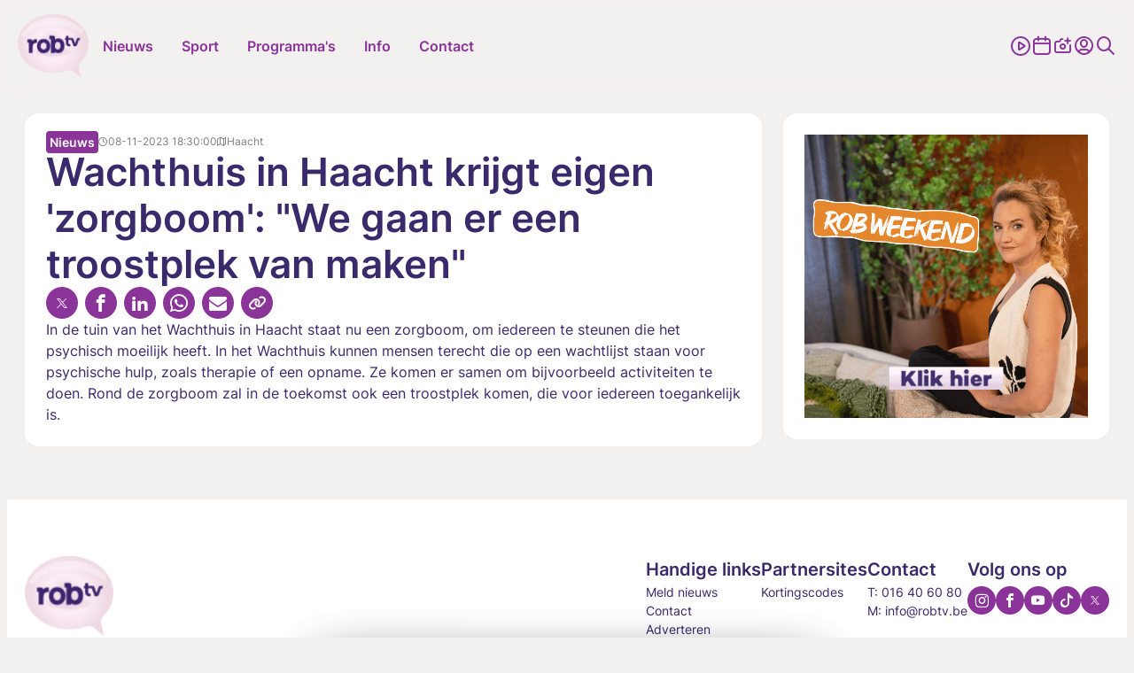

--- FILE ---
content_type: text/html; charset=UTF-8
request_url: https://www.robtv.be/nieuws/wachthuis-in-haacht-krijgt-eigen-zorgboom-we-gaan-er-een-troostplek-van-maken-160825
body_size: 22413
content:
<!doctype html> <html class="no-js" lang="nl-BE"> <head> <meta charset="utf-8"> <meta name="distribution" content="global"><title property="id:160825">Wachthuis in Haacht krijgt eigen &#039;zorgboom&#039;: &quot;We gaan er een troostplek van maken&quot; | ROBtv</title> <meta name="description" content="In de tuin van het Wachthuis in Haacht staat nu een zorgboom, om iedereen te steunen die het psychisch moeilijk heeft. In het Wachthuis kunnen mensen terecht"><link rel="preload" href="/static/img/icon-robtv.svg" as="image"> <link rel="preload" href="/static/fonts/inter-v13-latin-regular.woff2" as="font" type="font/woff2" crossorigin> <link rel="preload" href="/static/fonts/inter-v13-latin-600.woff2" as="font" type="font/woff2" crossorigin> <link rel="preload" href="/static/css/main.css?v=1479806731" as="style"><meta property="og:site_name" content="ROBtv"> <meta property="og:title" content="Wachthuis in Haacht krijgt eigen &#039;zorgboom&#039;: &quot;We gaan er een troostplek van maken&quot;"> <meta property="og:description" content="In de tuin van het Wachthuis in Haacht staat nu een zorgboom, om iedereen te steunen die het psychisch moeilijk heeft. In het Wachthuis kunnen mensen terecht"> <meta property="og:type" content="website"> <meta property="og:url" content="https://www.robtv.be/nieuws/wachthuis-in-haacht-krijgt-eigen-zorgboom-we-gaan-er-een-troostplek-van-maken-160825"> <meta property="og:locale" content="nl_BE"> <meta property="og:image" content="https://shared.robtv.be/ext/robtv/w1920/20231108-293-4695.webp?t=1711218133"> <meta property="og:image:secure_url" content="https://shared.robtv.be/ext/robtv/w1920/20231108-293-4695.webp?t=1711218133"> <meta property="og:image:width" content="1200"> <meta property="og:image:height" content="630"> <meta property="og:image:alt" content="ROBtv"> <meta property="og:image:type" content="image/webp"><meta property="og:updated_time" content="2023-11-08T18:30:00"> <meta property="og:image:alt" content="Wachthuis in Haacht krijgt eigen &#039;zorgboom&#039;: &quot;We gaan er een troostplek van maken&quot;"><meta name="twitter:card" content="summary"> <meta name="twitter:site" content="https://twitter.com/rob_televisie"> <meta name="twitter:title" content="Wachthuis in Haacht krijgt eigen &#039;zorgboom&#039;: &quot;We gaan er een troostplek van maken&quot;"> <meta name="twitter:description" content="In de tuin van het Wachthuis in Haacht staat nu een zorgboom, om iedereen te steunen die het psychisch moeilijk heeft. In het Wachthuis kunnen mensen terecht"> <meta name="twitter:image" content="https://shared.robtv.be/ext/robtv/w1920/20231108-293-4695.webp?t=1711218133"> <meta http-equiv="X-UA-Compatible" content="IE=edge"> <meta name="format-detection" content="telephone=no"><link rel="canonical" href="https://www.robtv.be/nieuws/wachthuis-in-haacht-krijgt-eigen-zorgboom-we-gaan-er-een-troostplek-van-maken-160825"><meta name="robots" content="index"> <meta name="robots" content="NOODP"><meta name="HandheldFriendly" content="true"> <meta name="viewport" content="width=device-width, initial-scale=1, viewport-fit=cover"><link rel="apple-touch-icon" sizes="76x76" href="/static/meta-robtv/apple-touch-icon.png"> <link rel="icon" type="image/png" sizes="32x32" href="/static/meta-robtv/favicon-32x32.png"> <link rel="icon" type="image/png" sizes="16x16" href="/static/meta-robtv/favicon-16x16.png"> <link rel="manifest" href="/static/meta-robtv/site.webmanifest"> <link rel="mask-icon" href="/static/meta-robtv/safari-pinned-tab.svg" color="#5bbad5"> <link rel="shortcut icon" href="/static/meta-robtv/favicon.ico"> <meta name="mobile-web-app-capable" content="yes"> <meta name="apple-mobile-web-app-status-bar-style" content="#8a349a"> <meta name="apple-mobile-web-app-title" content="ROBtv"> <link rel="apple-touch-icon" href="/static/icons/app-icon-57x57-l.png" sizes="57x57"> <link rel="apple-touch-icon" href="/static/icons/app-icon-60x60-l.png" sizes="60x60"> <link rel="apple-touch-icon" href="/static/icons/app-icon-72x72-l.png" sizes="72x72"> <link rel="apple-touch-icon" href="/static/icons/app-icon-76x76-l.png" sizes="76x76"> <link rel="apple-touch-icon" href="/static/icons/app-icon-114x114-l.png" sizes="114x114"> <link rel="apple-touch-icon" href="/static/icons/app-icon-120x120-l.png" sizes="120x120"> <link rel="apple-touch-icon" href="/static/icons/app-icon-144x144-l.png" sizes="144x144"> <link rel="apple-touch-icon" href="/static/icons/app-icon-152x152-l.png" sizes="152x152"> <link rel="apple-touch-icon" href="/static/icons/app-icon-180x180-l.png" sizes="180x180"> <meta name="msapplication-TileImage" content="/static/icons/app-icon-144x144-l.png"> <meta name="msapplication-TileColor" content="#fff"> <meta name="theme-color" content="#8a349a"> <meta name="msapplication-config" content="/static/meta-robtv/browserconfig.xml"><link type="text/css" rel="stylesheet" href="/assets/components/brainlane_cookiewall/css/brnln-ckwll.min.css?v=1479806731" media="screen"> <style> .brnln-ckwll-nw::before { transition: 0.3s ease-in-out; } @supports ((-webkit-backdrop-filter: none) or (backdrop-filter: none)) { .brnln-ckwll-nw::before { } } .brnln-ckwll-n { font: normal .9rem / 1.5em Inter, sans-serif; color: #000; background: #fff; padding: clamp(1.25rem, 2vw, 1.75rem); border: 0px; border-radius: 5px; transition: 0.3s ease-in-out; text-align: left; max-width: min(90vw, 750px); max-height: min(80vh, 650px); } .brnln-ckwll-ni { } .brnln-ckwll-n a { font: normal .9rem / 1.5em Inter, sans-serif; color: var(--main-color); transition: 0.3s ease-in-out; } .brnln-ckwll-n a:hover { text-decoration: underline; color: #444; } .brnln-ckwll-n .brnln-ckwll-ab { justify-content: left; } .brnln-ckwll-n .brnln-ckwll-ab button { font: normal .9rem / 1.5em Inter, sans-serif; padding: 0.5rem clamp(1rem, 1.5vw, 1.5rem); border-radius: 5px; transition: 0.3s ease-in-out; border: 1px solid var(--main-color); } .brnln-ckwll-n .brnln-ckwll-ab button:hover { } .brnln-ckwll-n .brnln-ckwll-ab button.brnln-ckwll-d, .brnln-ckwll-n .brnln-ckwll-ab button.brnln-ckwll-m, .brnln-ckwll-n .brnln-ckwll-ab button.brnln-ckwll-b  { margin: 1rem 1rem 0.5rem 0; background: #f4f4f5; color: var(--main-color); } .brnln-ckwll-n .brnln-ckwll-ab button.brnln-ckwll-b  { } .brnln-ckwll-n .brnln-ckwll-ab button.brnln-ckwll-d:hover, .brnln-ckwll-n .brnln-ckwll-ab button.brnln-ckwll-m:hover, .brnln-ckwll-n .brnln-ckwll-ab button.brnln-ckwll-b:hover { background: var(--main-color); color: #fff; } .brnln-ckwll-n .brnln-ckwll-ab button.brnln-ckwll-e { margin: 1rem 0 0.5rem; background: #f4f4f5; color: var(--main-color); } .brnln-ckwll-n .brnln-ckwll-ab button.brnln-ckwll-e:hover { background: var(--main-color); color: #fff; } .brnln-ckwll-nt { transition: 0.3s ease-in-out; display:none; } .brnln-ckwll-nt img { display:none; } .brnln-ckwll-nt button { font: normal .9rem / 1.5em Inter, sans-serif; border: 1px solid var(--main-color); color: var(--main-color); transition: 0.3s ease-in-out; border-radius: 5px; background: #fff; } .brnln-ckwll-n .brnln-ckwll-mi h3 { } .brnln-ckwll-n .brnln-ckwll-mi h3 { font: 600 1.75rem / 1.25em Inter, sans-serif } .brnln-ckwll-n .brnln-ckwll-mi p { font: normal .9rem / 1.5em Inter, sans-serif; } .brnln-ckwll-n .brnln-ckwll-mi ul li::marker { content: ''; } .brnln-ckwll-nt:hover { } [data-ckwll_n="is-open"] .brnln-ckwll-n .brnln-ckwll-ab button.brnln-ckwll-d, [data-ckwll_n="is-closed"] .brnln-ckwll-n .brnln-ckwll-ab button.brnln-ckwll-d { display: none; } [data-ckwll_n="is-closed"] .brnln-ckwll-nt, [data-ckwll_n="is-loading"] .brnln-ckwll-nt { display:none !important; } [data-ckwll_n="is-presenting"] .brnln-ckwll-n{ transform: translate(-50%, -50%); } [data-ckwll_n="is-presenting"] .brnln-ckwll-nn { overflow-Y: scroll; padding: 0 clamp(1.25rem, 2vw, 1.75rem) clamp(1.25rem, 2vw, 1.75rem) 0; margin-right: calc(clamp(1.25rem, 2vw, 1.75rem) * -1); margin-top: calc((clamp(1.25rem, 2vw, 1.75rem) / 2) * -1); max-height: calc(min(80vh, 650px) - 1.25rem); } .brnln-ckwll-t { } .brnln-ckwll-tt { background: transparent; border: 1px solid #ccc; border-radius: 50px; } .brnln-ckwll-tn { background: #ddd; } .brnln-ckwll-ti:not([disabled]):active+.brnln-ckwll-tt, .brnln-ckwll-ti:not([disabled]):focus+.brnln-ckwll-tt, .brnln-ckwll-ti:checked+.brnln-ckwll-tt { border-color: transparent; box-shadow: 0 0 0 1px #505050; background: var(--title-color); } .brnln-ckwll-c svg{ fill: #fff; } .brnln-ckwll-ti:checked+.brnln-ckwll-tt .brnln-ckwll-tn { background: var(--title-color); transform: translateX(30px); } .brnln-ckwll-ti:checked+.brnln-ckwll-tt, .brnln-ckwll-ti:checked:focus+.brnln-ckwll-tt { background: var(--main-color); } .brnln-ckwll-bl-w { background-color: #ddd; padding: 20px; text-align: center; } .brnln-ckwll-bl-p { max-width: 440px; border-radius: 5px; background-color: #fff; text-align: left; padding: clamp(15px, 1.5vw, 25px); margin: auto; } .brnln-ckwll-bl-t { font: normal .9rem / 1.5em Inter, sans-serif; font-size: 25px; font-weight: 600; color: #000; margin-bottom: 15px !important; } .brnln-ckwll-bl-d { font: normal .9rem / 1.5em Inter, sans-serif; color: #000; margin-bottom: 25px !important; } .brnln-ckwll-bl-b { font: normal .9rem / 1.5em Inter, sans-serif; color: var(--main-color); background-color: #f4f4f5; border: 1px solid var(--main-color); border-radius: 5px; font-size: 15px; padding: 10px; width: 100%; } .brnln-ckwll-bl-b:hover { color: #fff; background-color: var(--main-color); border: 1px solid var(--main-color); } .brnln-ckwll-tab .brnln-ckwll-ab{ width: 100%; height: 100%; display: flex; flex-direction: column-reverse; row-gap: .5rem; margin-top: 1rem; } .brnln-ckwll-tab button { width: 100%; margin: 0 !important; } [data-ckwll_n="is-presenting"] .brnln-ckwll-tab{ display: block; margin: 1rem 0; } [data-ckwll_n="is-presenting"] .brnln-ckwll-tab .brnln-ckwll-ab button{ width: 100%; } @media (min-width: 768px) { .brnln-ckwll-tab { display: grid; grid-template-columns: 1fr 190px; gap: clamp(1.25rem, 2vw, 1.75rem); } .brnln-ckwll-tab .brnln-ckwll-ab{ width: 190px; margin: auto 0; } .brnln-ckwll-tab button { width: 190px; } [data-ckwll_n="is-presenting"] .brnln-ckwll-tab .brnln-ckwll-ab{ width: 100%; display: grid; grid-template-columns: 1fr 1fr; gap: 1.5rem; } } div.brnln-ckwll-au-functional, div.brnln-ckwll-au-analytics, div.brnln-ckwll-au-advertising { background-color: lightgreen; } </style> <style> .m-popup { top: 0; left: 0; width: 100vw; height: 100%; z-index: 999; visibility: visible; opacity: 1; display: flex; justify-content: center; align-items: center; overflow: auto; position: fixed; background: rgba(53, 53, 53, 0.8); transition: opacity 0.5s ease-out, visibility 0s linear 0s, z-index 0s linear 0s; } @supports ((-webkit-backdrop-filter: none) or (backdrop-filter: none)) { .m-popup { background-color: rgba(53, 53, 53, 0.5); -webkit-backdrop-filter: blur(10px); backdrop-filter: blur(10px); } } .m-popup__container { position: relative; display: block; width: 96%; margin-top: -10px; max-height: 85vh; /*box-shadow: 0px 10px 20px rgba(0, 0, 0, 0.5);*/ opacity: 1; /*background: #fff;*/ transition: 0.5s; transform: translate3d(0, 0, 0); will-change: transform, opacity; max-inline-size: min(650px, 90vw); }.m-popup__img, .m-popup__video { display: block; overflow:hidden; max-height: 80vh; height: min(500px, 75vh); } .m-popup__img img { max-height: 100%; object-fit: contain; width: auto; max-width:100%; } @media (min-width: 480px) { .m-popup__img img { min-height: 100%; object-fit: contain; width: 100%; } } .m-popup__body { position: relative; min-height: min(500px, 70vh); } .m-popup__description { margin: 0; position: absolute; bottom: 0; text-align: center; /*background: rgba(255, 255, 255, 0.75);*/ } .m-popup__title { font-size: clamp(1.4rem, 2.25vw, 2rem); margin: 0; padding: 10px; text-align: center; position: absolute; top: 0; left: 0; width: 100%; background: rgba(255, 255, 255, 0.75); } .m-popup__description p { margin: 0; padding: 0.75rem; }.m-popup__description .c-btn { margin: 0 auto 1rem; } .m-popup__close { position: fixed; top: 1rem; right: 1rem; display: flex; justify-content: center; align-items: center; width: 2rem; height: 2rem; padding: 0; background-color: var(--heading-color); border: none; color: #fff; font-size: 1.5rem; line-height: 1; cursor: pointer; /*padding-top: 4px;*/ transition: all 0.2s ease-in-out; border-radius: 12px; } @media (min-width: 768px) { .m-popup__close { top: 2rem; right: 2rem; width: 3rem; height: 3rem; font-size: 2rem; } } .m-popup__close i { font-size: 0.75rem; } .m-popup__close:hover { background-color: #c32626; } .m-popup--hide { visibility: hidden; opacity: 0; z-index: -99; transition: opacity 0.5s ease-out, visibility 0s linear 0.5s, z-index 0s linear 0.5s; } .m-popup--hide .m-popup__container { opacity: 0; transform: translate3d(0, -10vh, 0); } .m-popup--ovh { overflow: hidden; } .m-popup--a11y { position: absolute; z-index: -99; left: -100%; width: 0; height: 0; } </style> <link rel="stylesheet" href="/static/css/theme-robtv.css"> <link type="text/css" rel="stylesheet" href="/static/css/main.css?v=1479806731" media="screen"> <script> window.brnln=window.brnln||{}; brnln.version = "1479806731"; brnln.vapid_key = "BJYiQpEN2r4GzQZGSnJhONWdf1yWvUmM9aOsHQU4v-oKLx21wS8Oj2XLis0Jxq0-uWpfhmeDIGHQfL3T-1N4g-k"; brnln.firebase_config = {"apiKey":"AIzaSyCOYJieRakx9z_KsU4S3G0Zmw02amj_nrY","authDomain":"deburen-prod.firebaseapp.com","projectId":"deburen-prod","storageBucket":"deburen-prod.appspot.com","messagingSenderId":"950125997505","appId":"1:950125997505:web:be5b6732aefc4e1c411340","measurementId":"G-P4240DDY06","connectorEndpoint":"https://www.robtv.be/api/connector/"}; brnln.badge_file = "/static/icons/app-badge-300x300.png"; brnln.video_brand = "rob"; brnln.themeLoader=()=>{brnln.mode="light",brnln.colors={};let e=async()=>{let{version:e}=brnln,t=sessionStorage.getItem("themeFile"),r=!0;if(t){let o=JSON.parse(t),m=o?.version;m&&m===e&&(r=!1,brnln.colors=JSON.parse(t))}if(r){let s=await fetch("/static/theme.json");if(s.ok){let i=await s.json();i.version=e,brnln.colors={...i},sessionStorage.setItem("themeFile",JSON.stringify(i))}}},t=e=>{let{colors:t}=brnln;if(t[e]){for(let[r,o]of Object.entries(t[e]))document.documentElement.style.setProperty(r,o);document.documentElement.removeAttribute("data-not_ready")}sessionStorage.setItem("themeMode",e)},r=()=>{let{colors:e}=brnln;if(e)for(let[t,r]of Object.entries(e[brnln.mode]))document.documentElement.style.setProperty(t,r);document.documentElement.removeAttribute("data-not_ready")},o=()=>{let e=sessionStorage.getItem("themeMode");if(e&&["light","dark"].includes(e)){brnln.mode=e;return}window.matchMedia("(prefers-color-scheme: dark)").matches?brnln.mode="dark":brnln.mode="light",sessionStorage.setItem("themeMode",brnln.mode)};return{loadThemeFile:e,getUserPreferences:o,toggleTheme:t,setUserPreferences:r}},brnln.init=async()=>{let e=brnln.themeLoader();e.getUserPreferences(),await e.loadThemeFile(),e.setUserPreferences()},brnln.init(); </script><script nomodule src="/static/js/libraries/polyfills.min.js" defer></script><script src="/static/js/libraries/simple-lightbox.min.js" defer></script><script src="/static/js/libraries/brainlane-modal.min.js?v202506161010" defer></script> <script src="/static/js/general.js?v=1479806731" defer></script><script> window.brnln = window.brnln || {}; brnln.livePlayer = brnln.livePlayer || {config: {autoplay: false}};brnln.initLivePlayer = () => { const { playerId } = brnln.livePlayer; const el           = document.getElementById(playerId); let attempt        = 0; const maxAttempts  = 50; if (!el) return; brnln.livePlayer.config = { brand: "rob-live", muted: false, videoId: "robtv-live", url: window.location.href, picture_in_picture: "bottom-right", playerId, noads: false, ads: [] };const intervalId = setInterval(() => { if (window.ZND?.insertPlayer &&  (typeof window.ZND?.insertPlayer === 'function')) {clearInterval(intervalId); brnln.playerReady = true; const event = new CustomEvent('zendzendLoaded', {detail: brnln.livePlayer.config}); document.dispatchEvent(event); } if (++attempt > maxAttempts) { clearInterval(intervalId); } }, 350); };brnln.onUserInteraction = () => { const events = ['mouseover', 'touchstart', 'pointerdown', 'keydown', 'click', 'wheel', 'mousemove', 'touchmove']; for (const eventType of events) { document.body.removeEventListener(eventType, brnln.onUserInteraction); };const items = document.querySelectorAll('script[type="js/blocked"]');for (const item of items) { const newScript = document.createElement('script'); newScript.src   = item.textContent; item.remove(); document.head.appendChild(newScript); }; brnln.loadZendzendPlayer();};brnln.waitForInteraction = () => { const events = ['mouseover', 'touchstart', 'pointerdown', 'keydown', 'click', 'wheel', 'mousemove', 'touchmove']; for (const eventType of events) { document.body.addEventListener(eventType, brnln.onUserInteraction); }; };brnln.loadZendzendPlayer = () => { const scriptUrl = 'https://player.zndznd.com/player.js'; const alreadyLoaded = [...document.querySelectorAll('script')].some(s => s.src === scriptUrl); if (!alreadyLoaded) { const script = document.createElement('script'); script.src = scriptUrl; script.onload = () => { brnln.initLivePlayer(); }; document.body.appendChild(script); } };document.addEventListener('DOMContentLoaded', () => { brnln.playerReady         = false; brnln.livePlayer.started  = false; brnln.livePlayer.playerId = "js-robtv-live-player"; brnln.waitForInteraction(); });</script><script> const bindUdataInteractionEvents = () => { window.udata = window.udata || []; const uDataElements = document.querySelectorAll("[data-udata]"); for (const element of uDataElements) { const eventListenerName = element.dataset.udataDomEvent; const udataBody = JSON.parse(element.dataset.udataBody); if (!eventListenerName || !udataBody) continue; element.addEventListener(eventListenerName, () => { udata.push(udataBody);}); } }; document.addEventListener('DOMContentLoaded', bindUdataInteractionEvents); </script> <link rel="dns-prefetch" href="https://www.google-analytics.com"> <link rel="preconnect" href="https://www.google-analytics.com" crossorigin><script> window.dataLayer = window.dataLayer || []; if (typeof gtag !== 'function') {function gtag(){dataLayer.push(arguments);}}; gtag("consent", "default", {ad_storage: "denied",ad_user_data: "denied",ad_personalization: "denied",analytics_storage: "denied",functionality_storage: "denied",personalization_storage: "denied",security_storage: "granted"}); </script><script type="javascript/blocked" data-consent_type="analytics" async src="https://www.googletagmanager.com/gtag/js?id=G-F2V3Z7K65X"></script> <script type="javascript/blocked" data-consent_type="analytics"> gtag("js",new Date);gtag("config","G-F2V3Z7K65X",{anonymize_ip:true});setTimeout(()=>{gtag('event','page_view',{page_location: window.location.href});},2000); </script><script type="javascript/blocked" data-consent_type="analytics"> !function(e,t,a,r,g){e[r]=e[r] || [];e[r].push({"gtm.start":new Date().getTime(),event:"gtm.js"}); var n=t.getElementsByTagName(a)[0],s=t.createElement(a);s.async=!0;s.src="https://www.googletagmanager.com/gtm.js?id="+g+("dataLayer"!=r?"&l="+r:"");n.parentNode.insertBefore(s,n); }(window,document,"script","dataLayer","GTM-W8XM53W"); </script><script type="javascript/blocked" data-consent_type="analytics"> !function(e,t,a,r,g){e[r]=e[r] || [];e[r].push({"gtm.start":new Date().getTime(),event:"gtm.js"}); var n=t.getElementsByTagName(a)[0],s=t.createElement(a);s.async=!0;s.src="https://www.googletagmanager.com/gtm.js?id="+g+("dataLayer"!=r?"&l="+r:"");n.parentNode.insertBefore(s,n); }(window,document,"script","dataLayer","GTM-KWKGRVW"); </script><script> window.udata = window.udata || []; udata.push({ event_name: "page navigation", env_brand: "globale website", env_country: "BE", env_deployment: "PROD", env_platform: "website", page_name: "Wachthuis in Haacht krijgt eigen \'zorgboom\': \"We gaan er een troostplek van maken\"", page_language: "NL", page_template: "content detail" }) </script><script> window.brnlnAnalytics=window.brnlnAnalytics||{}; const defaultOptionsBrnlnAnalytics={hasVarnish:!!(1),pushViewPage:!!(false),leadInfo:!!(1),pageViewDelay:parseFloat(3),pageViewPushed:false,consentStatus:false,statistics:!!(1),botAgents:'Googlebot, Bingbot, YandexBot, Slurp, DuckDuckBot, Baiduspider, Sogou, Exabot, facebot, ia_archiver, Twitterbot, LinkedInBot, Pinterestbot, Applebot, SemrushBot, AhrefsBot, DotBot, SeznamBot, CCBot, PetalBot, MJ12bot, Archive.org_bot',pingUrl:'/api/server-ping/',actions:'form_submit,navigate,btn_click',specificIds:'',siteUrl:'https://www.robtv.be/',kp:parseInt(6),resourceId:'84',eventsList:'mouseover,touchstart,pointerdown,keydown,scroll,click,wheel,mousemove,touchmove',interacted:false}; class brainlaneAnalytics{constructor(t={}){this.a={...defaultOptionsBrnlnAnalytics,...t},this.b=this.f.bind(this),this.c=this.g.bind(this),this.d=this.h.bind(this),this.e=this.i.bind(this),this.j()}j(){if(this.k(),this.l(),this.isBot)return;this.m(),this.n();let{statistics:t,hasVarnish:e}=this.a;document.addEventListener("userInteraction",this.c),e||document.addEventListener("userInteraction",this.b),t&&document.addEventListener("userInteraction",this.e)}waitForInteraction(){let{interacted:t}=this.a;t?this.f():document.addEventListener("userInteraction",this.b)}k(){let{eventsList:i}=this.a;this.interactionEvents=i&&"string"==typeof i?i.split(","):[]}l(){let{botAgents:n}=this.a,r=navigator.userAgent||"",s=n&&"string"==typeof n?n.split(","):[];this.isBot=!!(s.length&&s.some(t=>r.includes(t)))}h(o=null,a=""){if(!o)return;let l=new CustomEvent(o,{detail:a});document.dispatchEvent(l)}m(){let c=document.cookie.split(";");for(let d of(this.consentStatus=void 0,c)){let h=d.indexOf("="),u=h>-1?d.substr(0,h).trim():d.trim();if("hideCookieNotification"===u){this.consentStatus=!1;break}if("allowCookies"===u){let f=h>-1?d.substr(h+1).trim():"";if("true"===f){this.consentStatus=!0;break}try{let p=JSON.parse(f);this.consentStatus=p}catch(g){console.error("Failed to parse consent cookie JSON:",g)}}}this.d("consentUpdated")}n(){let{interactionEvents:y=[]}=this;this.interactionEventListeners=y.map(t=>{let e=()=>this.d("userInteraction");return document.addEventListener(t,e),{event:t,listener:e}})}g(){if(!this.a)return;this.a.interacted=!0;let{interactionEventListeners:v=[]}=this;for(let{event:$,listener:m}of v)document.removeEventListener($,m)}o(E){if(!E)return;let b=document.createElement("script");E.async&&(b.async=!0),E.defer&&(b.defer=!0),E.src?b.src=E.src:b.innerHTML=E.innerHTML,E.remove(),document.head.appendChild(b)}f(){document.removeEventListener("userInteraction",this.b),this.startTime=Math.round(performance?.now()||0);let{consentStatus:w,leadInfo:k}=this;if(!1===w){if(k){let I=document.querySelectorAll("[data-consent_leadinfo]");I&&I.length&&this.o(I[0])}return}let L=document.querySelectorAll('script[type="javascript/blocked"]');if(!L.length)return;for(let S of L){let C=!0;if(w&&"object"==typeof w&&Object.keys(w).length){let _=S.dataset?.consent_type||null;_&&w&&!w[_]&&(C=!1)}C&&this.o(S)}if(this.interactionEventListeners&&this.interactionEventListeners.length)for(let{event:A,listener:U}of this.interactionEventListeners)document.removeEventListener(A,U);setTimeout(()=>{this.p()},1e3);let{pageViewPushed:T,pushViewPage:B,pageViewDelay:j=0}=this.a;B&&!T&&setTimeout(()=>{void 0!==window.dataLayer&&"function"==typeof window.gtag&&(this.pageViewPushed=!0,window.gtag("event","page_view",{page_title:document.title,page_location:window.location.href}))},1e3*j)}p(){if("function"!=typeof window.gtag)return;let{consentStatus:q}=this,F={analytics:["analytics_storage"],functional:["functionality_storage","personalization_storage"],advertising:["ad_storage","ad_user_data","ad_personalization"]},x=t=>{let e={};for(let[i,n]of Object.entries(F))for(let r of n)e[r]=t?"granted":"denied";window.gtag("consent","update",e)};if(!1===q){x(!1);return}if(!0===q){x(!0);return}if(q&&"object"==typeof q&&Object.keys(q).length)for(let[O,N]of Object.entries(q)){let M=F[O]||[],V={};for(let W of M)V[W]=N?"granted":"denied";window.gtag("consent","update",V)}}q(z="",D="",H=""){let{kp:P=6,resourceId:R,pingUrl:J}=this.a,{startTime:G}=this;1!=J&&setTimeout(()=>{let t=Math.round(performance?.getEntriesByType("navigation")[0]?.loadEventEnd||0);G||(this.startTime=Math.round(performance?.now()||0));let e=new URLSearchParams(window.location.search),i=this.r(),n=this.s(),r={path:window.location.pathname,page_title:document.title,referrer:i,load_ms:t,action:z,consent:n,resource_id:R,html_btn_id:D,specific_el_val:H};this.startTime&&(r.duration=Math.round((performance.now()-this.startTime)/1e3)),e.forEach((t,e)=>{r[e]=t});let s=String.fromCharCode(Math.floor(26*Math.random())+97,Math.floor(26*Math.random())+97),o=Object.entries(r).map(([t,e])=>`${encodeURIComponent(t)}=${encodeURIComponent(e)}`).join("&"),a=btoa(o);a=`${a.slice(0,P)}${s}${a.slice(P)}`,this.t(a)},z?0:2e3)}s(){let{consentStatus:K}=this;return(!K&&window.brnlnCookiewall&&"function"==typeof brnlnCookiewall.getCurrentStatus&&(K=brnlnCookiewall.getCurrentStatus()),"all"===K||!0===K)?"advertising-analytics-functional":K&&"none"!==K&&"object"==typeof K&&null!==K?Object.entries(K).filter(([t,e])=>!0===e).map(([t])=>t).sort().join("-"):""}r(Q=document.referrer){if(!Q)return"";let X=window.location.hostname.replace(/^www\./,""),Y=new URL(Q),Z=Y.hostname.replace(/^www\./,"");return Z===X?"direct / none":Z.includes("google.")?Y.search.includes("gclid=")?"google / ads":"google / organic":Z.includes("facebook.")?Y.search.includes("fbclid=")?"facebook / ads":"facebook / referral":Z.includes("instagram.")?"instagram / referral":Z.includes("t.co")||Z.includes("twitter.")||Z.includes("x.com")?"twitter / referral":`${Z} / referral`}t(tt={}){let{pingUrl:te,siteUrl:ti}=this.a;if(te&&ti)try{"sendBeacon"in navigator?navigator.sendBeacon(ti+te,JSON.stringify({brnln_data:tt})):fetch(ti+te,{method:"POST",headers:{"Content-Type":"application/json"},body:JSON.stringify({brnln_data:tt}),credentials:"include",redirect:"follow"}).catch(t=>console.error("Error sending analytics request:",t))}catch(tn){console.error("Error sending analytics data:",tn)}}u(){let tr=document.querySelectorAll("a");for(let ts of tr){let to=ts?.id||ts?.title||ts?.textContent||"";ts.addEventListener("click",()=>this.q("btn_click",to))}}v(ta){if(!ta)return"";if("checkbox"===ta.type){let tl=ta.value||"1";return ta.checked?tl:"0"}return"radio"===ta.type?ta.checked?ta.value:"":ta.value||""}w(){let{specificIds:tc}=this.a;if(!tc)return;let td="string"==typeof tc&&tc.includes(",")?tc.split(","):[tc],th=[];for(let tu of td){let tf="string"==typeof tu&&tu.includes("|")?tu.split("|"):[tu,null];th.push({selector:tf[0],type:tf[1]||null})}for(let{selector:tp,type:tg}of th)try{let ty=document.querySelectorAll(tp);for(let tv of ty){let t$=tv.id||tv.title||tv.textContent||"",tm=null;tv.addEventListener("click",t=>{tm||(tm=setTimeout(()=>{tm=null;let t=tv.closest(tp)||tv,e="";if(tg&&t){if(t.hasAttribute(tg)&&t.type===tg)e=this.v(t);else{let i=t.querySelector(tg);e=this.v(i)}}this.q("specific_click",t$,e)},10))})}}catch(tE){console.error(`Error selecting elements with selector "${tp}":`,tE)}}i(){let{actions:tb}=this.a;this.q(),tb.includes("btn_click")&&this.u(),tb.includes("specific_click")&&this.w()}}document.addEventListener("DOMContentLoaded",()=>{window.brnlnAnalytics=new brainlaneAnalytics}); </script><script async type="javascript/blocked" data-consent_type="advertising" src="https://securepubads.g.doubleclick.net/tag/js/gpt.js" crossorigin="anonymous"></script><script> window.googletag = window.googletag || {cmd: []};googletag.cmd.push(function() { googletag.defineSlot("/23271219101/ROB_leaderboard", [ [840, 150], [995, 123], [728, 90] ], "div-gpt-ad-1756369869630-0").addService(googletag.pubads()); googletag.defineSlot("/23271219101/ROB_leaderboard", [ [320, 100], [320, 200] ], "div-gpt-ad-1756370036583-0").addService(googletag.pubads()); googletag.defineSlot("/23271219101/ROB_large_rectangle", [336, 280], "div-gpt-ad-1752750726413-0").addService(googletag.pubads()); googletag.defineSlot('/23271219101/ROB_sidebanner', [ [160, 600], [300, 1050], [300, 600] ], 'div-gpt-ad-1752751015154-0').addService(googletag.pubads());googletag.pubads().enableSingleRequest(); googletag.enableServices(); }); </script> <script type="application/ld+json"> { "@context": "https://schema.org", "@type": "NewsArticle", "mainEntityOfPage": { "@type": "WebPage", "@id": "https://www.robtv.be/nieuws/wachthuis-in-haacht-krijgt-eigen-zorgboom-we-gaan-er-een-troostplek-van-maken-160825" }, "headline": "Wachthuis in Haacht krijgt eigen &#039;zorgboom&#039;: &quot;We gaan er een troostplek van maken&quot;", "image": [ "https://shared.robtv.be/ext/robtv/w1920/20231108-293-4695.webp?t=1711218133" ], "datePublished": "2023-11-08T18:30:00+01:00", "dateModified": "2023-11-08T18:30:00+01:00", "description": "In de tuin van het Wachthuis in Haacht staat nu een zorgboom, om iedereen te steunen die het psychisch moeilijk heeft. In het Wachthuis kunnen mensen terecht die op een wachtlijst staan voor psychische hulp, zoals therapie of een opname. Ze komen er samen om bijvoorbeeld activiteiten te doen. Rond de zorgboom zal in de toekomst ook een troostplek komen, die voor iedereen toegankelijk is.", "url": "https://www.robtv.be/nieuws/wachthuis-in-haacht-krijgt-eigen-zorgboom-we-gaan-er-een-troostplek-van-maken-160825", "publisher": { "@type": "Organization", "name": "ROBtv", "url": "https://www.robtv.be/", "logo": { "@type": "ImageObject", "url": "https://www.robtv.be/static/img/logo-robtv.png" } }, "author": [{ "@type": "Organization", "name": "ROBtv", "url": "https://www.robtv.be/", "logo": { "@type": "ImageObject", "url": "https://www.robtv.be/static/img/logo-robtv.png" } }] } </script> </head> <body><header class="c-header"> <div class="o-container"> <div class="c-header__desktop"> <div class="c-header__desktop--left"> <a href="/" class="logo" title="Logo ROBtv"> <img src="/static/img/logo-robtv.png" alt="Logo ROBtv" width="90" height="82"> </a> <ul> <li class="main-link has-submenu"> <a href="/nieuws/" title="Nieuws">Nieuws</a> <ul class=""><li class="first"><a href="/nieuws/economie/"  title="Economie">Economie</a></li><li><a href="/nieuws/gezondheid/"  title="Gezondheid">Gezondheid</a></li><li><a href="/nieuws/human-interest/"  title="Human Interest">Human Interest</a></li><li><a href="/nieuws/justitie/"  title="Justitie">Justitie</a></li><li><a href="/nieuws/media-cultuur/"  title="Media en Cultuur">Media en Cultuur</a></li><li><a href="/nieuws/mobiliteit-verkeer/"  title="Mobiliteit en verkeer">Mobiliteit en verkeer</a></li><li><a href="/nieuws/onderwijs/"  title="Onderwijs">Onderwijs</a></li><li class="last"><a href="/nieuws/politiek/"  title="Politiek">Politiek</a></li></ul> </li> <li class="main-link"><a href="/sport/" title="Sport">Sport</a></li><li class="main-link has-submenu"> <a href="/programmas/" title="Programma's">Programma's</a> <ul class="programs"> <li><a href="/informatie-van-de-provincie/" title="Informatie van de provincie">Informatie van de provincie</a></li> <li><a href="/programmas/score"  title="Score">Score</a></li><li><a href="/programmas/stamnummer-score"  title="Stamnummer Score">Stamnummer Score</a></li><li><a href="/programmas/met-stijl"  title="Met stijl">Met stijl</a></li><li><a href="/programmas/uitgelicht"  title="Uitgelicht">Uitgelicht</a></li><li><a href="/programmas/verborgen-parels"  title="Verborgen Parels">Verborgen Parels</a></li><li><a href="/programmas/100-cultuur"  title="100% Cultuur">100% Cultuur</a></li><li><a href="/programmas/de-bollebozen"  title="De Bollebozen">De Bollebozen</a></li><li><a href="/programmas/op-stap"  title="Op Stap">Op Stap</a></li><li><a href="/programmas/wk-leuven"  title="WK Leuven">WK Leuven</a></li><li><a href="/programmas/leuven-sport"  title="Leuven Sport">Leuven Sport</a></li><li><a href="/programmas/specials"  title="Specials">Specials</a></li><li><a href="/programmas/wonen"  title="Wonen">Wonen</a></li><li><a href="/programmas/voor-eeuwig-en-altijd"  title="Voor Eeuwig en Altijd">Voor Eeuwig en Altijd</a></li><li><a href="/programmas/de-robtv-vertellingen"  title="De ROBtv Vertellingen">De ROBtv Vertellingen</a></li><li><a href="/programmas/relax"  title="Relax">Relax</a></li><li><a href="/programmas/op-stap-in-het-bos"  title="Op Stap - In het bos">Op Stap - In het bos</a></li><li><a href="/programmas/op-de-fiets"  title="Op de fiets">Op de fiets</a></li><li><a href="/programmas/koken"  title="Koken">Koken</a></li><li><a href="/programmas/rob-weekend"  title="ROB Weekend">ROB Weekend</a></li> </ul> </li> <li class="main-link has-submenu"> <a href="/info/" title="Info">Info</a> <ul> <li class="first"><a href="/nieuwsbrief/"  title="Nieuwsbrief">Nieuwsbrief</a></li><li><a href="/veelgestelde-vragen/"  title="FAQ">FAQ</a></li><li><a href="/recepten/"  title="Recepten">Recepten</a></li><li class="last"><a href="/podcasts/"  title="Podcasts">Podcasts</a></li> <li><a href="/adverteren"  title="Adverteren">Adverteren</a></li><li><a href="/rondreis-in-zuid-afrika"  title="Rondreis in Zuid-Afrika">Rondreis in Zuid-Afrika</a></li><li><a href="/vacature-sales-account-manager-rob"  title="Vacature Sales Account Manager ROB">Vacature Sales Account Manager ROB</a></li><li><a href="/robtv-vertellingen-2025"  title="ROBtv Vertellingen 2025">ROBtv Vertellingen 2025</a></li> </ul> </li> <li class="main-link"><a href="/contact/" title="Contact">Contact</a></li> </ul> </div> <div class="c-header__desktop--right"> <button type="button" class="c-header-button js-live-player-toggle" title="Live player"><i class="icon-play-circle"></i><span>live</span></button> <a href="/evenementen" class="c-header-button" title="Evenementen"> <i class="icon-calendar"></i> <span>agenda</span> </a> <a href="/meld-nieuws" class="c-header-button" title="Meld nieuws"> <i class="icon-camera-plus"></i> <span>meld nieuws</span> </a> <a href="https://profiel.robtv.be/aanmelden" class="c-header-button c-header-button--profile" data-popover_disabled="login" title="Profiel"> <i class="icon-user-circle"></i> <span>profiel</span> </a> <a href="/zoekresultaten/" class="c-header-button" title="Zoek op ROBtv"> <i class="icon-search u-text--lg"></i> </a> </div> </div> <div class="c-header__mobile"> <div class="c-header__left"> <button type="button" class="c-header__button js-live-player-toggle" title="Live player"><i class="icon-play-circle"></i></button> <a class="c-header__button" href="/meld-nieuws" title="Meld nieuws"><i class="icon-camera-plus"></i></a> </div> <a href="/" class="c-header__logo" data-auto_prefetch title="Logo ROBtv"> <img src="/static/img/icon-robtv.svg" alt="ROBtv" width="90" height="30"> </a> <div class="c-header__right"> <a class="c-header__button" href="/evenementen" title="Evenementen"><i class="icon-calendar"></i></a> <div class="c-hamburger" id="js-hamburger-menu"> <span class="bar bar1"></span> <span class="bar bar2"></span> <span class="bar bar3"></span> </div> </div> </div> </div> </header><div class="c-mobile-menu"> <div class="c-search" id="js-brainlane-search-m" data-search_status="is-waiting"> <form class="c-search__form u-relative" action="/zoekresultaten/" method="get"> <input type="search" name="term" id="js-search-input-m" value="" class="c-search__input u-bg--white js-search-input" placeholder="Zoek op ROBtv" autocomplete="off"> <label for="js-search-input-m" class="u-sr">Zoek op ROBtv</label> <button type="submit" class="c-search__submit js-search-submit" title="Zoek op ROBtv"><i class="icon-search u-text--lg"></i><span class="c-search__spinner"></span></button> </form> <ul class="c-search__results js-search-results u-hide--i"></ul> </div> <ul class="c-mobile-menu__menu"> <li class="c-mobile-menu__has-submenu"> <div class="c-mobile-menu__submenu__button"><a href="#"><i class="icon-user-circle"></i>Profiel</a><i class="icon-chevron-right"></i></div> <ul class="c-mobile-menu__submenu"> <li class="back"><i class="icon-chevron-left"></i>Profiel</li> <li class="u-hide-on-logged"><a href="https://profiel.robtv.be/aanmelden">Aanmelden</a></li> <li class="u-hide-on-logged"><a href="https://profiel.robtv.be/registreer">Registreren</a></li> <li class="u-hide-on-guest"><a href="https://profiel.robtv.be/profiel">Mijn profiel</a></li> </ul> </li> <li class="c-mobile-menu__has-submenu"> <div class="c-mobile-menu__submenu__button"><a href="#"><i class="icon-nieuws"></i>Nieuws</a><i class="icon-chevron-right"></i></div> <ul class="c-mobile-menu__submenu"> <li class="back"><i class="icon-chevron-left"></i>Nieuws</li> <li><a href="/nieuws/">Alle nieuwsberichten</a></li> <li class="first"><a href="/nieuws/economie/"  title="Economie">Economie</a></li><li><a href="/nieuws/gezondheid/"  title="Gezondheid">Gezondheid</a></li><li><a href="/nieuws/human-interest/"  title="Human Interest">Human Interest</a></li><li><a href="/nieuws/justitie/"  title="Justitie">Justitie</a></li><li><a href="/nieuws/media-cultuur/"  title="Media en Cultuur">Media en Cultuur</a></li><li><a href="/nieuws/mobiliteit-verkeer/"  title="Mobiliteit en verkeer">Mobiliteit en verkeer</a></li><li><a href="/nieuws/onderwijs/"  title="Onderwijs">Onderwijs</a></li><li class="last"><a href="/nieuws/politiek/"  title="Politiek">Politiek</a></li> </ul> </li> <li class="c-mobile-menu__has-submenu"> <div class="c-mobile-menu__submenu__button"><a href="/sport/"><i class="icon-sport"></i>Sport</a></div> </li> <li class="c-mobile-menu__has-submenu"> <div class="c-mobile-menu__submenu__button"><a href="#"><i class="icon-programmas"></i>Programma's</a><i class="icon-chevron-right"></i></div> <ul class="c-mobile-menu__submenu"> <li class="back"><i class="icon-chevron-left"></i>Programma's</li> <li><a href="/programmas/">Alle programma's</a></li> <li><a href="/programmas/score"  title="Score">Score</a></li><li><a href="/programmas/stamnummer-score"  title="Stamnummer Score">Stamnummer Score</a></li><li><a href="/programmas/met-stijl"  title="Met stijl">Met stijl</a></li><li><a href="/programmas/uitgelicht"  title="Uitgelicht">Uitgelicht</a></li><li><a href="/programmas/verborgen-parels"  title="Verborgen Parels">Verborgen Parels</a></li><li><a href="/programmas/100-cultuur"  title="100% Cultuur">100% Cultuur</a></li><li><a href="/programmas/de-bollebozen"  title="De Bollebozen">De Bollebozen</a></li><li><a href="/programmas/op-stap"  title="Op Stap">Op Stap</a></li><li><a href="/programmas/wk-leuven"  title="WK Leuven">WK Leuven</a></li><li><a href="/programmas/leuven-sport"  title="Leuven Sport">Leuven Sport</a></li><li><a href="/programmas/specials"  title="Specials">Specials</a></li><li><a href="/programmas/wonen"  title="Wonen">Wonen</a></li><li><a href="/programmas/voor-eeuwig-en-altijd"  title="Voor Eeuwig en Altijd">Voor Eeuwig en Altijd</a></li><li><a href="/programmas/de-robtv-vertellingen"  title="De ROBtv Vertellingen">De ROBtv Vertellingen</a></li><li><a href="/programmas/relax"  title="Relax">Relax</a></li><li><a href="/programmas/op-stap-in-het-bos"  title="Op Stap - In het bos">Op Stap - In het bos</a></li><li><a href="/programmas/op-de-fiets"  title="Op de fiets">Op de fiets</a></li><li><a href="/programmas/koken"  title="Koken">Koken</a></li><li><a href="/programmas/rob-weekend"  title="ROB Weekend">ROB Weekend</a></li> </ul> </li> <li class="c-mobile-menu__has-submenu"> <div class="c-mobile-menu__submenu__button"><a href="#"><i class="icon-info-round"></i>Info</a><i class="icon-chevron-right"></i></div> <ul class="c-mobile-menu__submenu"> <li class="back"><i class="icon-chevron-left"></i>Info</li> <li class="first"><a href="/nieuwsbrief/"  title="Nieuwsbrief">Nieuwsbrief</a></li><li><a href="/veelgestelde-vragen/"  title="FAQ">FAQ</a></li><li><a href="/recepten/"  title="Recepten">Recepten</a></li><li class="last"><a href="/podcasts/"  title="Podcasts">Podcasts</a></li> <li><a href="/adverteren"  title="Adverteren">Adverteren</a></li><li><a href="/rondreis-in-zuid-afrika"  title="Rondreis in Zuid-Afrika">Rondreis in Zuid-Afrika</a></li><li><a href="/vacature-sales-account-manager-rob"  title="Vacature Sales Account Manager ROB">Vacature Sales Account Manager ROB</a></li><li><a href="/robtv-vertellingen-2025"  title="ROBtv Vertellingen 2025">ROBtv Vertellingen 2025</a></li> </ul> </li> <li class="c-mobile-menu__has-submenu"> <div class="c-mobile-menu__submenu__button"><a href="/contact/"><i class="icon-gift"></i>Contact</a></div> </li> </ul> </div> <main> <section class="c-section c-section__ad--leaderboard c-ad--leaderboard-deburen"> <div class="c-section__inner"> <div class="c-section__grid__content hor-1"> <div class="c-ad-wrap u-hide--mobile"> <div class="c-ad--large_leaderboard"> <div class="c-ad" id="div-gpt-ad-1756369869630-0" style='min-width: 320px; min-height: 90px;'> <script>googletag.cmd.push(function() { googletag.display("div-gpt-ad-1756369869630-0"); });</script> </div> </div> </div> <div class="c-ad-wrap u-hide--tab"> <div class="c-ad--large_leaderboard"> <div class="c-ad" id="div-gpt-ad-1756370036583-0" style='min-width: 320px; min-height: 90px;'> <script>googletag.cmd.push(function() { googletag.display("div-gpt-ad-1756370036583-0"); });</script> </div> </div> </div></div> </div> </section> <div class="c-modal c-modal--hide" id="js-live-player-modal"> <button type="button" class="c-modal__close" aria-label="Sluit popup"><i class="icon-close-rounded"></i></button> <div class="c-modal__container"> <div id="js-robtv-live-player"> <div class="c-spinner__wrapper active u-relative"> <span class="c-spinner"></span> </div> </div> </div> </div> <section class="c-content"> <div class="o-container"> <div class="u-block--7-3"> <div class="c-content__main"> <div id="js-robtv-video-player"><picture class="c-banner__img ratio-16-9"> <source srcset="https://shared.robtv.be/ext/robtv/w1920/20231108-293-4695.webp?t=1711218133" type="image/webp"> <img src="https://shared.robtv.be/ext/robtv/w1920/20231108-293-4695.webp?t=1711218133" alt="Hoofdafbeelding voor artikel Wachthuis in Haacht krijgt&#8230;" width="972" height="547" fetchpriority="high"> </picture></div><script> window.brnln = window.brnln || {}; brnln.initNewsPlayer = () => { brnln.onUserInteraction(); const playerId = "js-robtv-video-player"; const el = document.getElementById(playerId); if (!el) return; const isPlayerLoaded = !!brnln.liveStarted; const config = { brand: "rob", autoplay: true, videoId: "U6lgQfPRvzmA", url: window.location.href, picture_in_picture: "off", playerId, noads: 1, ads: [] }; let attempt = 0; const maxAttempts = 15; if (isPlayerLoaded) { ZND.insertPlayer(playerId, config); } else { document.addEventListener('zendzendLoaded', () => { if (window.ZND?.insertPlayer) { ZND.insertPlayer(playerId, config); return; }; const loadInterval = setInterval(() => { if (window.ZND?.insertPlayer) { clearInterval(loadInterval); ZND.insertPlayer(playerId, config); }; if (++attempt > maxAttempts) clearInterval(loadInterval); }, 350); }); }}; brnln.startPlayerObserver = () => { const videoPlayerRootEl = document.querySelector("#js-robtv-video-player"); if (!videoPlayerRootEl) return; const setVideoDataset = () => { const videoElements = videoPlayerRootEl.querySelectorAll('video'); videoElements.forEach((videoEl) => { videoEl.dataset.tmsVideoPercent = '1,25,50,75,90'; }); }; setVideoDataset(); const videoPlayerObserverOptions = { childList: true, subtree: true }; const videoPlayerObserver = new MutationObserver(() => setVideoDataset()); videoPlayerObserver.observe(videoPlayerRootEl, videoPlayerObserverOptions);}; document.addEventListener('DOMContentLoaded', brnln.initNewsPlayer); document.addEventListener('zendzendLoaded', () => { setTimeout(() => { brnln.startPlayerObserver(); }, 2000); });</script><ul class="c-content__meta"> <li><a href="/nieuws/" class="c-tag__primary--small c-tag--nieuws" title="Nieuws" data-udata data-udata-dom-event="click" data-udata-body='{"event_name": "interaction", "interaction_name": "click: artikel label", "interation_detals1": "nieuws"}'> Nieuws </a></li> <li class="c-content__meta__item"><i class="icon-clock"></i>08-11-2023 18:30:00</li> <li class="o-flex-wrap"> <a href="/haacht" class="c-content__meta__item" title="Haacht" data-udata data-udata-dom-event="click" data-udata-body='{"event_name": "interaction", "interaction_name": "click: artikel label", "interation_detals0": "haacht"}'> <i class="icon-map"></i>Haacht </a> </li> </ul> <h1>Wachthuis in Haacht krijgt eigen 'zorgboom': "We gaan er een troostplek van maken"</h1> <div class="c-social-share c-social-share--darker o-padding-sm"> <ul class="c-social-share__list"> <li data-hide_desktop> <button type="button" title="Open browser deel dialoogvenster" data-social_share> <i class="icon-share"></i> </button> </li> <li> <a href="https://twitter.com/intent/tweet?url=https://www.robtv.be/nieuws/wachthuis-in-haacht-krijgt-eigen-zorgboom-we-gaan-er-een-troostplek-van-maken-160825&amp;text=Wachthuis+in+Haacht+krijgt+eigen+%27zorgboom%27%3A+%22We+gaan+er+een+troostplek+van+maken%22" target="_blank" title="Deel op X (Twitter)" rel="noopener noreferrer" class="js-share-link" data-tms-share-name="page" data-tms-share-platform="twitter" data-text_tooltip="Deel deze pagina op X (Twitter)"> <i class="icon-twitter-x"></i> </a> </li> <li> <a href="https://facebook.com/sharer.php?u=https://www.robtv.be/nieuws/wachthuis-in-haacht-krijgt-eigen-zorgboom-we-gaan-er-een-troostplek-van-maken-160825" title="Deel op Facebook" target="_blank" rel="noopener noreferrer" class="js-share-link" data-tms-share-name="page" data-tms-share-platform="facebook" data-text_tooltip="Deel deze pagina op Facebook"> <i class="icon-facebook"></i> </a> </li> <li> <a href="https://www.linkedin.com/shareArticle?url=https://www.robtv.be/nieuws/wachthuis-in-haacht-krijgt-eigen-zorgboom-we-gaan-er-een-troostplek-van-maken-160825&amp;mini=true&amp;title=Wachthuis+in+Haacht+krijgt+eigen+%27zorgboom%27%3A+%22We+gaan+er+een+troostplek+van+maken%22&amp;ro=false&amp;summary=&amp;source=" title="Deel op LinkedIn" target="_blank" rel="noopener noreferrer" class="js-share-link" data-tms-share-name="page" data-tms-share-platform="linkedin" data-text_tooltip="Deel deze pagina op LinkedIn"> <i class="icon-linkedin"></i> </a> </li> <li> <a href="https://api.whatsapp.com/send?text=Wachthuis+in+Haacht+krijgt+eigen+%27zorgboom%27%3A+%22We+gaan+er+een+troostplek+van+maken%22+via+https://www.robtv.be/nieuws/wachthuis-in-haacht-krijgt-eigen-zorgboom-we-gaan-er-een-troostplek-van-maken-160825" title="Deel via WhatsApp" target="_blank" rel="noopener noreferrer" class="js-share-link" data-tms-share-name="page" data-tms-share-platform="whatsapp" data-text_tooltip="Deel deze pagina via WhatsApp"> <i class="icon-whatsapp"></i> </a> </li> <li> <a href="mailto:?&subject=Wachthuis+in+Haacht+krijgt+eigen+%27zorgboom%27%3A+%22We+gaan+er+een+troostplek+van+maken%22&body=Wachthuis+in+Haacht+krijgt+eigen+%27zorgboom%27%3A+%22We+gaan+er+een+troostplek+van+maken%22%0D%0Ahttps://www.robtv.be/nieuws/wachthuis-in-haacht-krijgt-eigen-zorgboom-we-gaan-er-een-troostplek-van-maken-160825" title="Deel via e-mail" data-tms-share-name="page" data-tms-share-platform="mail" data-text_tooltip="Deel deze pagina via e-mail"> <i class="icon-envelope"></i> </a> </li> <li> <a href="https://www.robtv.be/nieuws/wachthuis-in-haacht-krijgt-eigen-zorgboom-we-gaan-er-een-troostplek-van-maken-160825" title="Link kopiëren naar klembord" class="js-copy-link" data-text_tooltip="Kopieer deze link naar het klembord"> <i class="icon-copy"></i> </a> </li> </ul> </div><article class="c-txt" data-tms-scrolltracking-percent="0,25,50,75,100" data-tms-scrolltracking-type="reading"> <h2 class="u-sr">Wachthuis in Haacht krijgt eigen 'zorgboom': "We gaan er een troostplek van maken"</h2> <div class="c-txt--no-br"> In de tuin van het Wachthuis in Haacht staat nu een zorgboom, om iedereen te steunen die het psychisch moeilijk heeft. In het Wachthuis kunnen mensen terecht die op een wachtlijst staan voor psychische hulp, zoals therapie of een opname. Ze komen er samen om bijvoorbeeld activiteiten te doen. Rond de zorgboom zal in de toekomst ook een troostplek komen, die voor iedereen toegankelijk is. </div> </article></div> <aside> <div class="u-text--center c-general-aside--add u-hide--mobile"> <div class="c-ad-wrap c-general-aside"> <div class="c-ad c-ad--deburen-aside" id='div-gpt-ad-1752751015154-0' style='min-width: 160px; min-height: 600px;'> <script>googletag.cmd.push(function() { googletag.display('div-gpt-ad-1752751015154-0'); });</script> </div> </div> </div><div class="u-text--center u-hide--tab"> <div class="c-ad-wrap u-mb--sm"> <div class="c-ad" id="div-gpt-ad-1752750726413-0" style="min-width: 336px; min-height: 280px;"> <script>googletag.cmd.push(function() { googletag.display("div-gpt-ad-1752750726413-0"); });</script> </div></div> </div><div class="js-show-on-no-cookies u-hide-no-cookies"> <div class="c-general-aside"> <div class="c-aside__slider splide js-aside-ads-slider c-aside--tvl"> <div class="splide__track"> <ul class="splide__list"> <li class="splide__slide"> <a href="/informatie-van-de-provincie/" class="trackMe" data-trackingtype="banner-square" data-trackingname="Diest wint razend spannende derby tegen Aarschot met 2-3" title="Diest wint razend spannende derby tegen Aarschot met 2-3"> <img src="https://shared.robtv.be/ext/robtv/img/hp/iJLmD9zQUieh5OBc8KBs2YRpBtbA1gFnK4Qwk1X8.jpg" alt="Diest wint razend spannende derby tegen Aarschot met 2-3" width="600" height="600"> </a> </li><li class="splide__slide"> <a href="/programmas/rob-weekend" class="trackMe" data-trackingtype="banner-square" data-trackingname="Diest wint razend spannende derby tegen Aarschot met 2-3" title="Diest wint razend spannende derby tegen Aarschot met 2-3"> <img src="https://shared.robtv.be/ext/robtv/img/hp/8AssBECnPQ1FKaAqjA1q23LzbxHT4H.png" alt="Diest wint razend spannende derby tegen Aarschot met 2-3" width="600" height="600"> </a> </li><li class="splide__slide"> <a href="/programmas/100-cultuur" class="trackMe" data-trackingtype="banner-square" data-trackingname="Diest wint razend spannende derby tegen Aarschot met 2-3" title="Diest wint razend spannende derby tegen Aarschot met 2-3"> <img src="https://shared.robtv.be/ext/robtv/img/hp/7Y6Vcp0DoPyZrkhKjG6d3iIePFMzcoUiytSQ9NwN.jpg" alt="Diest wint razend spannende derby tegen Aarschot met 2-3" width="600" height="600"> </a> </li><li class="splide__slide"> <a href="https://www.robtv.be/robtv-vertellingen-2025" class="trackMe" data-trackingtype="banner-square" data-trackingname="Diest wint razend spannende derby tegen Aarschot met 2-3" title="Diest wint razend spannende derby tegen Aarschot met 2-3"> <img src="https://shared.robtv.be/ext/robtv/img/hp/2L07U9pISjF2NjzhTDpQ3uTrDzGwyD.png" alt="Diest wint razend spannende derby tegen Aarschot met 2-3" width="600" height="600"> </a> </li> </ul> </div> <div class="o-container u-mt--sm-lg js-slider-pagination u-hide--i"> <ul class="c-splide__pagination splide__pagination"></ul> <div class="c-splide__index js-slider-index"></div> </div> </div> </div> </div> </aside> </div> </div> </section> </main><footer class="c-footer"> <div class="o-container"> <div class="c-footer__content"> <a href="/" class="logo" title="Logo ROBtv"> <img src="/static/img/logo-robtv.png" alt="Logo ROBtv" height="50" width="100" loading="lazy"> </a> <div class="c-footer__info"> <div class="c-footer__menu"> <h4>Handige links</h4> <ul> <li class="first"><a href="/meld-nieuws/" title="Meld nieuws">Meld nieuws</a></li><li class="last"><a href="/contact/" title="Contact">Contact</a></li> <li><a href="/adverteren" title="Adverteren">Adverteren</a></li> </ul> </div> <div class="c-footer__menu"> <h4>Partnersites</h4> <ul> <li><a href="https://kortingscodes.nieuwsblad.be/?utm_source=robtv&utm_medium=footerlink&utm_campaign=crosspromo" target="_blank">Kortingscodes</a></li> </ul> </div> <div class="c-footer__contact"> <h4>Contact</h4> <ul> <li><a href="tel:003216406080" title="Bel ons">T: 016 40 60 80</a></li> <li><a href="mailto:info@robtv.be" title="Mail ons">M: info@robtv.be</a></li> </ul> </div> <div class="c-footer__socials"> <h4>Volg ons op</h4> <ul class="c-footer__social-links"> <li><a href="http://www.instagram.com/rob.televisie/" target="_blank" rel="noopener noreferrer" title="ROBtv op instagram"><i class="icon-instagram"></i></a></li><li><a href="http://www.facebook.com/ROBtv.be" target="_blank" rel="noopener noreferrer" title="ROBtv op facebook"><i class="icon-facebook"></i></a></li><li><a href="https://www.youtube.com/@regionaleomroepbrabant" target="_blank" rel="noopener noreferrer" title="ROBtv op youtube"><i class="icon-youtube"></i></a></li><li><a href="https://www.tiktok.com/@robtv.be" target="_blank" rel="noopener noreferrer" title="ROBtv op tiktok"><i class="icon-tiktok"></i></a></li><li><a href="https://twitter.com/rob_televisie" target="_blank" rel="noopener noreferrer" title="ROBtv op twitter"><i class="icon-twitter"></i></a></li></ul> </div> </div> </div> <div class="c-footer__copyright u-flex@lg"> <h4 class="u-mr--xs">&copy;2026 ROBtv </h4> <ul class="o-flex-wrap"> <li><a href="/privacybeleid" title="Privacybeleid">Privacybeleid</a></li> <li class="first"><a href="/cookiebeleid/" title="Cookiebeleid">Cookiebeleid</a></li> <li><button class="u-p--0" aria-controls="js-brnln-ckwll-nw" aria-label="Biedt de mogelijkheid om het beheer en de voorkeuren voor cookies in of uit te schakelen." data-brnln_ckwll_toggle>Toestemming beheren</button></li> <li class="brainlane">Website door&nbsp;<a href="https://www.brainlane.com/?utm_source=https://www.robtv.be/&amp;utm_medium=internet&amp;utm_campaign=BrlnCopyrights" target="_blank" rel="noopener noreferrer" class="u-text--semi-bold" title="Brainlane">Brainlane</a></li> </ul> </div> </div> </footer><div class="c-notification u-rounded--md u-bg--white" aria-labelledby="notification-title" role="dialog" id="js-notification-access-wrapper"> <div class="c-notification__inner"> <img src="/static/img/logo-robtv.png" alt="Logo ROBtv" width="90" height="82" loading="lazy"> <div> <h2 id="notification-title">ROBtv wil je graag pushberichten sturen met belangrijk nieuws</h2> <div class="c-notification__buttons u-mt--sm"> <button type="button" class="u-mr--lg js-notification-access-reject" title="Graag pushberichten later">Later</button> <button type="button" class="c-btn c-btn--cta-primary c-btn--primary--light js-notification-access-allow" title="Graag pushberichten toestaan">Toestaan</button> </div> </div> </div> </div><div class="c-pwa-install u-rounded--md" aria-describedby="pwa-install-description" aria-labelledby="pwa-install-title" role="dialog" id="js-pwa-install-wrapper"> <div class="c-pwa-install__header"> <p id="pwa-install-title">Toevoegen aan startscherm</p><button class="c-pwa-install__close js-pwa-install-reject" type="button" title="Popup sluiten">Sluiten</button> </div> <div class="c-pwa-install__description"> <p id="pwa-install-description">Deze website heeft een app. Voeg deze toe aan je startscherm om hem te installeren.</p> </div> <div class="c-pwa-install__steps"> <div class="c-pwa-install__step"><i class="icon-pwa-install-ios u-pl--xxxs u-color--blue-ios"></i><p>1) Druk op de deelknop</p></div> <div class="c-pwa-install__step"><i class="icon-pwa-ios-add"></i><p>2) Druk op 'Zet op beginscherm'</p></div> </div> </div><div class="c-notification u-rounded--md u-bg--white" aria-labelledby="notification-pwa-install-title" role="dialog" id="js-notification-pwa-install-wrapper"> <div class="c-notification__inner"> <img src="/static/img/logo-robtv.png" alt="Logo ROBtv" width="90" height="82" loading="lazy"> <div> <h2 id="notification-pwa-install-title">Installeer onze ROBtv app voor een betere ervaring!</h2> <div class="c-notification__buttons u-mt--sm"> <button type="button" class="u-mr--lg js-notification-pwa-install-reject" title="Installer onze app later">Later</button> <button type="button" class="c-btn c-btn--cta-primary c-btn--primary--light js-notification-pwa-install" title="Installer onze app nu">Installeer</button> </div> </div> </div> </div> <script> window.udata = window.udata || []; udata.push({ event_name: "content view", content: [ { "name": "Wachthuis in Haacht krijgt eigen \'zorgboom\': \"We gaan er een troostplek van maken\"", "id": "160825", "type": "video-artikel", "sub_type": "artikel" ,"content_category_1":"Actualiteit en Nieuws","content_category_2":"Actualiteit" } ] }); </script> <div class="brnln-ckwll-nw" id="js-brnln-ckwll-nw" data-ckwll_n="is-checking"><div class="brnln-ckwll-n" id="js-brnln-ckwll-n"> <div class="brnln-ckwll-nn"> <img src="/assets/components/brainlane_cookiewall/img/cookies-black.svg" alt="Cookies" width="35" height="35" class="brnln-ckwll-ni"><div class="brnln-ckwll-mi"><h3>We onderscheiden volgende types cookies, naargelang hun doeleinden:</h3> <ul> <li> <div class="brnln-ckwll-tw"> <h4><strong><u>Essenti&euml;le / strikt noodzakelijke cookies:</u></strong></h4> <label class="brnln-ckwll-t" for="js-brnln-ckwll-te"> <input type="checkbox" class="brnln-ckwll-ti" id="js-brnln-ckwll-te" checked disabled> <span class="brnln-ckwll-tt"> <span class="brnln-ckwll-tn"> <span class="brnln-ckwll-c"> <svg viewBox="0 0 24 24" role="presentation" aria-hidden="true"> <path d="M9.86 18a1 1 0 01-.73-.32l-4.86-5.17a1.001 1.001 0 011.46-1.37l4.12 4.39 8.41-9.2a1 1 0 111.48 1.34l-9.14 10a1 1 0 01-.73.33h-.01z"></path> </svg> </span> </span> </span> </label> </div> Deze cookies zijn nodig voor het functioneren van de website en kunnen niet worden uitgeschakeld. Ze worden meestal geplaatst als reactie op jouw acties, zoals het instellen van privacyvoorkeuren, inloggen of het invullen van formulieren. Zonder deze cookies is een goede communicatie en navigatie niet mogelijk. </li> </ul> <ul> <li> <h4><strong><u>Niet-essenti&euml;le cookies:</u></strong></h4> Deze cookies zijn op zich niet noodzakelijk om de website te laten functioneren, maar ze helpen ons wel een verbeterde en gepersonaliseerde website aan te bieden. <br> Hieronder vallen: <ul> <li> <div class="brnln-ckwll-tw"> <h4><strong>&raquo; Functionele cookies:</strong></h4> <label class="brnln-ckwll-t" for="js-brnln-ckwll-tf"> <input type="checkbox" class="brnln-ckwll-ti" id="js-brnln-ckwll-tf"> <span class="brnln-ckwll-tt"> <span class="brnln-ckwll-tn"> <span class="brnln-ckwll-c"> <svg viewBox="0 0 24 24" role="presentation" aria-hidden="true"> <path d="M9.86 18a1 1 0 01-.73-.32l-4.86-5.17a1.001 1.001 0 011.46-1.37l4.12 4.39 8.41-9.2a1 1 0 111.48 1.34l-9.14 10a1 1 0 01-.73.33h-.01z"></path> </svg> </span> </span> </span> </label> </div> Deze cookies stellen de website in staat om verbeterde functionaliteit en personalisatie te bieden (bijvoorbeeld het beveiligen van formulieren met behulp van captcha's of het weergeven van externe video’s). Ze kunnen door ons of door externe partners ingesteld worden wiens diensten we hebben toegevoegd aan onze pagina's. </li> <li> <div class="brnln-ckwll-tw"> <h4><strong>&raquo; Analytische cookies:</strong></h4> <label class="brnln-ckwll-t" for="js-brnln-ckwll-ta"> <input type="checkbox" class="brnln-ckwll-ti" id="js-brnln-ckwll-ta"> <span class="brnln-ckwll-tt"> <span class="brnln-ckwll-tn"> <span class="brnln-ckwll-c"> <svg viewBox="0 0 24 24" role="presentation" aria-hidden="true"> <path d="M9.86 18a1 1 0 01-.73-.32l-4.86-5.17a1.001 1.001 0 011.46-1.37l4.12 4.39 8.41-9.2a1 1 0 111.48 1.34l-9.14 10a1 1 0 01-.73.33h-.01z"></path> </svg> </span> </span> </span> </label> </div> Met deze cookies houden we websitebezoeken en verkeer bij, zodat we inzicht krijgen in hoe onze website presteert en waar we kunnen verbeteren. Ze helpen ons te zien welke pagina's populair zijn en hoe bezoekers zich door de website bewegen. </li> </ul> </li> </ul> <p> <em>Wij gebruiken dus enerzijds onze eigen cookies en anderzijds cookies van zorgvuldig geselecteerde partners met wie we samenwerken.</em> </p> <br> <h3>Nog meer weten?</h3> <p> Kijk dan in onze uitgebreide <a href="/cookiebeleid/" target="_blank" rel="noopener noreferrer" title="Cookieverklaring"> Cookieverklaring &raquo; </a> en ons <a href="/privacy/" target="_blank" rel="noopener noreferrer" title="Privacybeleid"> Privacybeleid &raquo; </a>. </p> <div class="brnln-ckwll-au-functional brnln-ckwll-au-analytics brnln-ckwll-au-advertising"> <p class="brnln-ckwll-au-functional"><strong>We hebben je toestemming nodig om dit formulier te versturen.</strong></p> <p class="brnln-ckwll-au-analytics brnln-ckwll-au-advertising"><strong>We hebben je toestemming nodig.</strong></p> <p class="brnln-ckwll-au-functional brnln-ckwll-au-analytics brnln-ckwll-au-advertising">Het vakje is alvast aangevinkt. Je hoeft enkel je voorkeuren opnieuw op te slaan.</p> </div></div><div class="brnln-ckwll-tab"> <div class="brnln-ckwll-i">Deze website maakt gebruik van cookies om instellingen te bewaren en statistieken te verzamelen. Als je op de knop "Alles toelaten" klikt, geef je ons toestemming om alle cookietypes te gebruiken.<br><br>Wil je meer gedetailleerde informatie of je eigen voorkeur kunnen instellen, gebruik dan de knop "Aanpassen".</div><div class="brnln-ckwll-ab"> <button class="brnln-ckwll-d" type="button">Voorkeuren opslaan</button> <button class="brnln-ckwll-m" type="button">Aanpassen</button> <button class="brnln-ckwll-b" type="button">Weigeren</button> <button class="brnln-ckwll-e" type="button">Alles toelaten</button> </div></div> </div> </div><div class="brnln-ckwll-nt"> <img src="/assets/components/brainlane_cookiewall/img/cookies-black.svg" alt="Cookie image" width="40" height="40"> <button type="button" class="brnln-ckwll-r" aria-controls="js-brnln-ckwll-n" aria-label="Biedt de mogelijkheid om het beheer en de voorkeuren voor cookies in of uit te schakelen.">Toestemming beheren</button> </div></div><script>window.brnlnCookiewall=window.brnlnCookiewall||{};class BrainlaneCookiewall{#a;#b;#c;#d;#e;#f;#g;#h;constructor(t="#js-brnln-ckwll-nw",e={"selectors":{"disableBtn":".brnln-ckwll-n button.brnln-ckwll-d","blockBtn":".brnln-ckwll-n button.brnln-ckwll-b","enableBtn":".brnln-ckwll-n button.brnln-ckwll-e","moreBtn":".brnln-ckwll-n button.brnln-ckwll-m","resetBtn":".brnln-ckwll-nt","menuToggleBtns":"[data-brnln_ckwll_toggle]"},"consents":{"functional":"#js-brnln-ckwll-tf","analytics":"#js-brnln-ckwll-ta","advertising":"#js-brnln-ckwll-tt"},"cookiesActiveClass":"brnln-ckwll-v","cookiesExceptions":["notificationPermissionAsked","notificationToken","iosPwaInstallAsked","pwaInstallAsked","supc","supc_et","brnlnModalWasSeen_js-brainlane-popup-a","allowcookies"],"useBodyOverlay":true,"initDelay":"1.5","blockScripts":true,"reloadOnChange":true,"isMultiStep":true,"emitEvent":true,"useTcf":false,"storeConsent":true,"hasVarnish":true,"consentDecided":false,"allowCookiesAfterConsent":false,"blockCounterUrl":"","useMenuToggle":true,"domains":["google.com","facebook.com",".robtv.be"]}){this.#a=document.querySelector(t),this.#b={...e,...e.selectors},this.#c={},this.#d={},this.#e=this.handleDisableBtnClicked.bind(this),this.#f=this.handleBlockBtnClicked.bind(this),this.#g=this.handleEnableBtnClicked.bind(this),this.#h=this.handleMoreBtnClicked.bind(this),window.brnlnCookiewall.generateBlockedPlaceholder=this.generateBlockedPlaceholder.bind(this),window.brnlnCookiewall.getCurrentStatus=this.getCurrentStatus.bind(this),window.brnlnCookiewall.refreshToggleEvents=this.initToggleEvents.bind(this),window.brnlnCookiewall.isConsentDecided=this.isConsentDecided.bind(this),this.#i()}#i(){if(!this.#a||!this.getInitialState())return;let{disableBtn:t,enableBtn:e}=this.#c.elements;if(!t||!e)return;this.mapOptions(),this.bindEvents();let i=new CustomEvent("brnlnCookiewallReady",{detail:""});setTimeout(()=>{document.dispatchEvent(i)},500)}consentChangeEvent(){let{currentConsent:t}=this.#d,e=t.hasOwnProperty("functional")?t:{functional:!1,analytics:!1,advertising:!1},i=new CustomEvent("brnln_ckwll_consent_change",{detail:e});document.dispatchEvent(i)}getCurrentStatus(){let{currentConsent:t}=this.#d,e=t.hasOwnProperty("functional")?t:{functional:!1,analytics:!1,advertising:!1};return e}isConsentDecided(){let{consentDecided:t}=this.#d;return t}getInitialState(){let{selectors:t,consents:e}=this.#b;for(let[i,n]of(this.#c.elements||(this.#c.elements={}),this.#d.currentConsent||(this.#d.currentConsent={}),Object.entries(t))){let o=n.includes("#js"),s=0===n.indexOf("[data"),l=o?document.querySelector(n):this.#a.querySelectorAll(n);if(!s||l&&l.length||(l=document.querySelectorAll(n)),o&&!l)return!1;o||(l.length||s?1!==l.length||s?this.#c.elements[i]=l:this.#c.elements[i]=l[0]:this.#c.elements[i]=null)}for(let a of["allowCookies","hideCookieNotification"]){let r="; "+document.cookie,c=r.split("; "+a+"=");if(2===c.length){let d=c.pop().split(";").shift();if(("allowCookies"===a||"hideCookieNotification"===a)&&(this.#d.consentDecided=!0,"allowCookies"===a)){if(!0===d||"true"===d)for(let h of Object.keys(e))this.#d.currentConsent[h]=!0;else this.#d.currentConsent=JSON.parse(d);for(let[k,f]of Object.entries(e)){let p=document.querySelector(f);p&&(p.checked=this.#d.currentConsent[k])}}}}return!0}mapOptions(){Object.assign(this.#d,{cookiesExceptions:this.#b?.cookiesExceptions,consentDecided:this.#d.consentDecided||!!this.#b?.consentDecided,allowCookiesAfterConsent:!!this.#b?.allowCookiesAfterConsent,anyConsented:!!this.#b?.anyConsented,hasVarnish:!!this.#b?.hasVarnish,blockScripts:!!this.#b?.blockScripts}),Object.assign(this.#c,{useBodyOverlay:!!this.#b.useBodyOverlay,initDelay:+this.#b.initDelay,blockCounterUrl:this.#b.blockCounterUrl,useMenuToggle:!!this.#b.useMenuToggle,domains:this.#b.domains,consents:this.#b.consents,isMultiStep:!!this.#b.isMultiStep,reloadOnChange:!!this.#b.reloadOnChange})}bindEvents(){this.getOptionsOnVarnish(),this.blockScripts();let{initDelay:t,useBodyOverlay:e}=this.#c,{disableBtn:i,blockBtn:n,enableBtn:o,moreBtn:s,resetBtn:l}=this.#c.elements,{allowCookiesAfterConsent:a,consentDecided:r}=this.#d;i.addEventListener("click",this.#e),n&&n.addEventListener("click",this.#f),o.addEventListener("click",this.#g),s&&s.addEventListener("click",this.#h),l&&l.addEventListener("click",this.openCookieNotification.bind(this)),e&&"is-open"===this.#a.dataset.ckwll_n&&this.activateBodyOverlay(),"is-loading"===this.#a.dataset.ckwll_n&&setTimeout(()=>{this.openCookieNotification()},1e3*t),!a&&r&&setTimeout(()=>{this.clearAll("hideCookieNotification")},500)}initToggleEvents(){let{menuToggleBtns:t}=this.#c.elements;if(t&&t.length)for(let e of t)e.removeEventListener("click",this.openCookieNotification.bind(this));for(let i of(this.#c.elements.menuToggleBtns=[...document.querySelectorAll(this.#b.selectors.menuToggleBtns)],this.#c.elements.menuToggleBtns))i.addEventListener("click",this.openCookieNotification.bind(this))}getOptionsOnVarnish(){let{hasVarnish:t}=this.#d;if(!t||"is-checking"!==this.#a.dataset.ckwll_n)return;for(let e of["allowCookies","hideCookieNotification"]){let i="; "+document.cookie,n=i.split("; "+e+"=");if(2===n.length){let o=n.pop().split(";").shift();("allowCookies"===e||"hideCookieNotification"===e)&&(this.#d.consentDecided=!0,this.#a.dataset.ckwll_n="is-closed",this.resetAutoUpdateConsent(),"allowCookies"===e&&(this.#d.allowCookiesAfterConsent=!!o,this.#d.anyConsented=!0));break}}let{consentDecided:s,allowCookiesAfterConsent:l,anyConsented:a}=this.#d;window.brnlnAnalytics=window.brnlnAnalytics||{},s||(this.#a.dataset.ckwll_n="is-loading"),l&&a&&"waitForInteraction"in brnlnAnalytics&&"function"==typeof window.brnlnAnalytics.waitForInteraction&&window.brnlnAnalytics.waitForInteraction()}generateBlockedPlaceholder(t=""){let e=document.createElement("div");e.classList.add("brnln-ckwll-bl-w");let i=document.createElement("div");i.classList.add("brnln-ckwll-bl-p");let n=document.createElement("h2");n.classList.add("brnln-ckwll-bl-t"),n.textContent="Content is geblokkeerd";let o=document.createElement("p");o.classList.add("brnln-ckwll-bl-d"),o.innerHTML="U hebt geen toestemming gegeven voor het gebruik van cookies of vergelijkbare technologieën voor externe inhoud. Werk uw toestemmingsvoorkeuren bij om deze content te bekijken.";let s=document.createElement("button");return s.classList.add("brnln-ckwll-bl-b"),s.setAttribute("data-brnln_ckwll_toggle",t),s.textContent="Bijwerken",i.appendChild(n),i.appendChild(o),i.appendChild(s),e.appendChild(i),e}blockScripts(){let{blockScripts:t,currentConsent:e}=this.#d;if(!t){this.initToggleEvents();return}let i=window.location.origin,n=document.querySelectorAll("iframe"),o=document.querySelectorAll(".brnln-ckwll-consent-needed"),s="brnln-ckwll-script-blocked";if(e.advertising){for(let l of n){let a=l.dataset?.ckwl_src||l.dataset?.ckwll_src;a&&(l.src=a)}this.initToggleEvents();return}for(let r of n){let c=r.src&&new URL(r.src)||r.dataset?.ckwl_src||r.dataset?.ckwll_src;if(!c||c.origin===i)continue;r.classList.add(s);let d=this.generateBlockedPlaceholder("advertising");r.parentNode.replaceChild(d,r),console.warn("Blocking iframe with src: "+c)}for(let h of o){let k=h.dataset?.consent_type;if(!k)continue;let f=k.split(",").map(t=>t.trim()).filter(Boolean),p=f.some(t=>e[t]);if(p)continue;h.classList.add(s);let C=this.generateBlockedPlaceholder(f.join(","));h.parentNode.replaceChild(C,h),console.warn("Blocking",h,"based on consent")}this.initToggleEvents()}clearAll(t,e=!0){let{cookiesExceptions:i}=this.#d,n=document.cookie.split(";");for(let o of n){let s=o.indexOf("="),l=s>-1?o.substr(0,s):o;l=l.trim(),i.includes(l)||this.removeCookie(l)}!0!==e&&(e=JSON.stringify(e));let a=new Date;a.setTime(a.getTime()+864e5*("hideCookieNotification"===t?7:365));let r=";expires="+a.toUTCString();document.cookie=t+"="+String(e)+r+";path=/"}removeCookie(t){let{domains:e}=this.#c,i="expires="+new Date(0).toUTCString(),n="path=/";for(let o of(document.cookie=t+"=; "+i+"; "+n,e)){let s=(t+"=; "+n+"; domain="+o+"; "+i).toString();document.cookie=s,s=(t+"=; "+n+"; domain=www"+o+"; "+i).toString(),document.cookie=s}}resetAutoUpdateConsent(){let t="functional,analytics,advertising".split(",").map(t=>t.trim());for(let e of t)this.#a.classList.remove(`brnln-ckwll-is-au-${e}`)}async autoUpdateConsent(t=null){let{consents:e}=this.#c;if(!t)return;this.#a.dataset.ckwll_n="is-presenting";let i=t.split(",").map(t=>t.trim()),n=t=>new Promise(e=>setTimeout(e,t));if(i.includes("functional"))this.#a.classList.add("brnln-ckwll-is-au-functional");else for(let o of i)o&&this.#a.classList.add(`brnln-ckwll-is-auto-update-${o}`);await n(500);let s=document.querySelector("#js-brnln-ckwll-n .brnln-ckwll-nn");for(let l of i){let a=e[l];if(!a)continue;let r=document.querySelector(a);if(!r)continue;let c=r.closest("li");s&&c&&"function"==typeof c.scrollTo&&s.scrollTo({top:c.offsetTop,behavior:"smooth"}),await n(500),r.checked=!0}await n(500),s&&"function"==typeof s.scrollTo&&s.scrollTo({top:s.scrollHeight,behavior:"smooth"})}openCookieNotification(t){let{useBodyOverlay:e}=this.#c;t?.preventDefault(),e&&this.activateBodyOverlay();let i=t?.target,n=i?.dataset.brnln_ckwll_toggle;n?this.autoUpdateConsent(n):this.#a.dataset.ckwll_n="is-open"}closeCookieNotification(){let{useBodyOverlay:t}=this.#c,{emitEvent:e}=this.#b;t&&setTimeout(()=>{this.disableBodyOverlay()},300),this.#a.dataset.ckwll_n="is-closed",this.resetAutoUpdateConsent(),e&&this.consentChangeEvent()}activateBodyOverlay(){let{cookiesActiveClass:t}=this.#b,e=document.body.offsetWidth||document.body.clientWidth;e&&(document.body.style.marginRight=Math.abs(window.innerWidth-e)+"px"),document.body.classList.add(t),this.#a.classList.add(t)}disableBodyOverlay(){let{cookiesActiveClass:t}=this.#b;innerWidth&&(document.body.style.marginRight=""),document.body.classList.remove(t),this.#a.classList.remove(t)}handleDisableBtnClicked(){let{allowCookiesAfterConsent:t,consentDecided:e,currentConsent:i}=this.#d,{consents:n,isMultiStep:o}=this.#c,s=!1;if(o){for(let[l,a]of Object.entries(n)){let r=document.querySelector(a)?.checked||!1;i[l]!==r&&(this.#d.currentConsent[l]=r,s=!0),this.#d.currentConsent[l]&&(this.anyConsented=!0)}if(!s||!t&&e&&!this.anyConsented){this.closeCookieNotification();return}}else if(!t){this.closeCookieNotification();return}this.anyConsented?this.clearAll("allowCookies",this.#d.currentConsent):this.clearAll("hideCookieNotification"),this.handleReload(),this.closeCookieNotification()}handleReload(){let{reloadOnChange:t,blockCounterUrl:e}=this.#c,{storeConsent:i}=this.#b;if("1"!==e){let n=new URLSearchParams(window.location.search),o="path="+window.location.pathname+"&title="+document.title;o=n.toString()?o+"&"+n.toString():o;let s=btoa(unescape(encodeURIComponent(o))),l=e+"?data="+s;if(!i){t&&location.reload();return}"sendBeacon"in navigator?(navigator.sendBeacon(l),t&&location.reload()):fetch(l).then(()=>t&&location.reload())}else t&&location.reload()}handleBlockBtnClicked(){let{allowCookiesAfterConsent:t,consentDecided:e}=this.#d;if(!t&&e){this.closeCookieNotification();return}this.clearAll("hideCookieNotification"),this.#d.currentConsent={},this.handleReload(),this.closeCookieNotification()}handleEnableBtnClicked(){let{allowCookiesAfterConsent:t}=this.#d,{consents:e,isMultiStep:i}=this.#c,n=!0;if(i)for(let[o,s]of Object.entries(e)){let l=document.querySelector(s);l&&(l.checked||(n=!1),this.#d.currentConsent[o]=!0,l.checked=!0)}if(n&&t){this.closeCookieNotification();return}this.clearAll("allowCookies"),this.handleReload(),this.closeCookieNotification()}handleMoreBtnClicked(){this.#a.dataset.ckwll_n="is-presenting"}}document.addEventListener("DOMContentLoaded",()=>{new BrainlaneCookiewall});</script> </body> </html>

--- FILE ---
content_type: image/svg+xml
request_url: https://www.robtv.be/static/img/icon-robtv.svg
body_size: 1529
content:
<svg width="86" height="29" viewBox="0 0 86 29" fill="none" xmlns="http://www.w3.org/2000/svg">
<g clip-path="url(#clip0_1562_764)">
<path d="M81.3861 4.16572C81.0358 4.38889 80.7577 4.75936 80.5579 5.27183L77.8125 13.2138L75.0872 5.26078C74.8901 4.75728 74.6128 4.38889 74.2632 4.16572C73.918 3.94622 73.4404 3.8348 72.8438 3.8348H66.9453V0.258545H63.0982V3.8348H61.2942V7.02921H63.0197V12.4437C63.0197 13.321 63.1641 14.1004 63.4491 14.7598C63.7357 15.4249 64.097 15.9461 64.5229 16.3092C64.9394 16.6647 65.4401 16.9552 66.0105 17.1727C66.5705 17.3861 67.0764 17.5258 67.5141 17.5883C67.9462 17.6501 68.4009 17.6813 68.8652 17.6813C69.2802 17.6813 70.0318 17.5804 70.0637 17.5763L70.1871 17.5594V14.1258L69.2834 14.204C68.683 14.204 68.1271 14.0428 67.6312 13.725C67.176 13.4336 66.9451 12.864 66.9451 12.0319V7.02921H69.3754V7.03017L69.6823 7.02921H70.247V7.02729L71.237 7.02393C71.4765 7.02393 71.6108 7.10494 71.6853 7.29305L75.5619 17.5527H78.2478C78.845 17.5527 79.3226 17.4413 79.6671 17.2218C80.0172 16.9985 80.2952 16.628 80.4935 16.12L82.1962 11.6842L83.8195 7.48229C83.8959 7.28841 84.0264 7.20916 84.2694 7.20916H85.8432V3.8348H82.8055C82.2083 3.8348 81.7309 3.94622 81.3864 4.16572H81.3861Z" fill="#3A2A6C"/>
<path d="M15.4523 12.3407C15.4782 11.9126 15.4523 11.6064 15.4523 11.6064V5.88082L15.004 5.80189C14.983 5.79821 14.4874 5.71191 14.02 5.71191C11.7185 5.71191 9.33286 7.03784 7.98421 9.17818L8.24276 9.12214C8.24276 7.69792 7.69011 6.00009 5.05683 6.00009H0V11.5856H2.09471C2.36496 11.5856 2.41603 11.639 2.41603 11.9214V28.6164H8.39838V19.2489C8.39838 18.107 8.5359 17.0095 8.80374 15.9982C9.6489 13.0482 11.8912 11.997 13.708 11.997C13.708 11.997 14.1688 11.9706 14.6526 12.0844C15.1364 12.1983 15.4521 12.3406 15.4521 12.3406L15.4523 12.3407Z" fill="#3A2A6C"/>
<path d="M50.6416 4.42996C47.7937 4.42996 45.9389 5.6126 44.8996 6.57767C44.901 6.47248 44.902 6.36378 44.902 6.25171V3.56336C44.902 1.19872 43.7682 -0.000244141 41.5321 -0.000244141H35.9775V5.90766H38.1933C38.4792 5.90766 38.5332 5.96402 38.5332 6.26292V28.8462H44.6135V26.7044C45.6551 27.683 47.5066 28.8866 50.3122 28.8866C56.3251 28.8866 60.5246 23.8581 60.5246 16.6582C60.5246 9.34399 56.5531 4.4298 50.6418 4.4298L50.6416 4.42996ZM49.4462 10.3813C52.2383 10.3813 54.1143 12.9388 54.1143 16.7454C54.1143 20.4413 52.1778 23.0225 49.405 23.0225C46.1977 23.0225 44.7369 19.7913 44.7369 16.789C44.7369 12.0645 47.1696 10.3813 49.4462 10.3813Z" fill="#3A2A6C"/>
<path d="M34.1604 8.7446C32.0654 6.53109 29.4589 5.40881 26.4137 5.40881C23.3684 5.40881 20.7664 6.53173 18.6835 8.74636C16.5968 10.965 15.5386 13.8107 15.5386 17.2045C15.5386 20.5982 16.5968 23.4446 18.6835 25.6629C20.7662 27.8772 23.3668 29.0001 26.4137 29.0001C29.4842 29.0001 32.0973 27.8772 34.1803 25.6629C36.267 23.4441 37.3252 20.5985 37.3252 17.2045C37.3252 13.8104 36.2604 10.9635 34.1604 8.74476V8.7446ZM29.8921 21.4675C28.9379 22.5611 27.7999 23.0925 26.4137 23.0925C25.0512 23.0925 23.9254 22.5608 22.9716 21.467C22.0081 20.3638 21.5397 18.9694 21.5397 17.2043C21.5397 15.4664 22.0087 14.0778 22.9741 12.9588C23.9277 11.8535 25.0527 11.3161 26.4137 11.3161C27.7746 11.3161 28.9075 11.8543 29.874 12.9617C30.8496 14.0808 31.3242 15.4685 31.3242 17.2043C31.3242 18.9686 30.8556 20.363 29.8921 21.4675Z" fill="#3A2A6C"/>
</g>
<defs>
<clipPath id="clip0_1562_764">
<rect width="85.8428" height="29" fill="white"/>
</clipPath>
</defs>
</svg>
